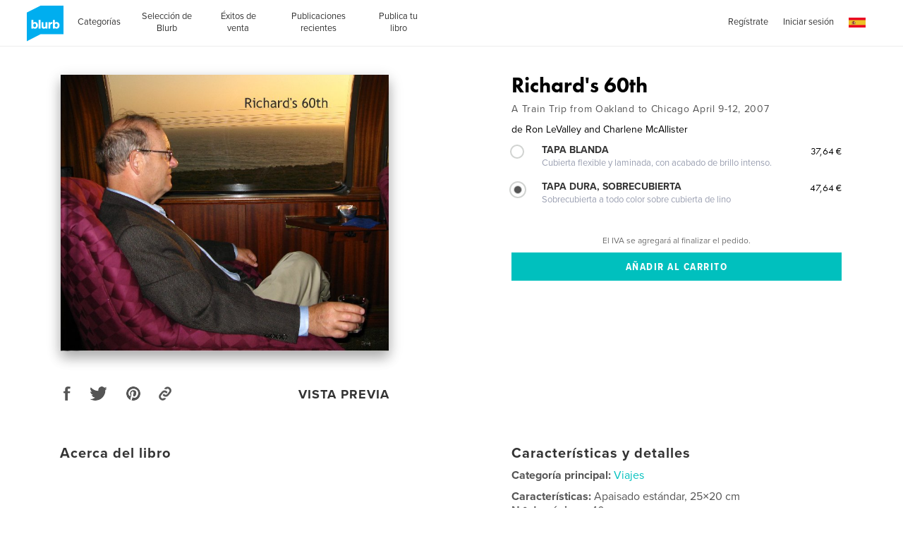

--- FILE ---
content_type: text/html
request_url: https://www.blurb.es/feed/site-wide-announcements/es?now=1769035624109
body_size: 2030
content:
<div id="js-site-wide-banner"><!-- This is only to fix WAT-877, it should be removed at some point --><style>.inner-wrapper{position:relative}</style><div id="blurb-promo"><!-- BEGIN 1109 --><div class="sitewide-banner__container" data-show-on-bookstore="true" data-start="2025-11-09T00:00:00+01:00" data-end="2025-11-11T23:59:59+01:00"><div class="sitewide-banner__item v-text-white"><strong class="sitewide-banner__code">-20&nbsp;% en todos los formatos de libros*</strong><br class="mobile-show">hasta el 11&nbsp;de&nbsp;noviembre&nbsp;de&nbsp;2025. CÓDIGO:&nbsp;<strong class="sitewide-banner__code">ALLTYPES20</strong><br class="mobile-show"><a href="/getting-started"><span class="sitewide-banner__detail">Empieza ya</span></a>&nbsp;&nbsp;&nbsp; <a href="#promo-banner-modal"><span class="sitewide-banner__detail">Más información.</span></a></div><section id="promo-banner-modal" data-modal-type="site-wide promotional banner" data-controller="modal" role="dialog" aria-labelledby="promo-banner-head" class="modal typ__align-center" tabindex="-1"><div class="modal__content v-bg-white" tabindex="-1"><h1 id="promo-banner-head" class="modal__subhead"></h1><div class="modal__content__main"><h2 class="modal__subhead">Ahorra un 20&nbsp;% en todos los formatos de libros*</h2><p class="modal__code margin--10px">CÓDIGO:&nbsp;<strong>ALLTYPES20</strong><br>Termina el 11&nbsp;de&nbsp;noviembre&nbsp;de&nbsp;2025.</p></div><p class="modal__legal">*Ahorra un 20&nbsp;% en la librería de Blurb y en libros de fotos, libros comerciales, cuadernos, agendas y revistas subidas o compradas a través de tu propia cuenta con el código:&nbsp;ALLTYPES20. Oferta válida hasta el 11&nbsp;de&nbsp;noviembre&nbsp;de&nbsp;2025 (23:59&nbsp;hora local). El descuento del 20&nbsp;% se aplicará al total de productos sin cantidad de pedido mínima o máxima aplicable (esto no incluye gastos de envío ni IVA). Esta oferta tiene un valor máximo de 475&nbsp;€ y puede utilizarse dos veces. No puede usarse para comprar ebooks, PDF o cuadros decorativos, ni combinarse con descuentos por volumen, pedidos personalizados, otros códigos promocionales o tarjetas regalo, ni utilizarse para ajustes sobre pedidos anteriores.</p><button type="button" role="button" class="modal__btn--close js-close-modal" aria-label="Cerrar"></button> <a role="button" class="modal__btn--close modal__btn--close--no-js" href="#" aria-label="Cerrar"></a></div></section></div><!-- END 1111 --></div></div><div id="js-sticky-banner"><!-- Sticky Bottom Banner 
<div>
    <section id="modal-signup-and-save" data-controller="modal"  data-options="" role="dialog" aria-labelledby="modal-head" class="modal typ__align-center" tabindex="-1">
      <div class="beautiful-modal__content modal__content"
          tabIndex="-1"
          data-sm-src="/pages/ad-hoc-assets/SWA/sticky-mobile-1a2a351f8fa330b8ab57b2d206b7b957e5987d0d928a9f5354f8f184fa459c5e.png"
          data-lg-src="/pages/ad-hoc-assets/SWA/sticky-desktop-5472707ea9d4b3898e6434ae581fdd54f3cbd806c7fd31c149988ace26f3aa77.png"
          >
        <div class="beautiful-modal__container">
          <div data-controller="signUpAndSave/signUpAndSave"></div>
        </div>
        <button type="button" role="button" class="modal__btn--close modal__btn--close--no-background js-close-modal" aria-label="Close"></button>
        <a role="button" class="modal__btn--close modal__btn--close--no-js" href="#" aria-label="Close"></a>
      </div>
    </section>
</div>

<div class="sticky-banner" data-controller="stickyBanner">
  <div class="sticky-banner__mobile__handlebar">
    <div class="sticky-banner__text-wrapper">
      <div class="js-sticky-banner__mobile--title v-text-white subhead-c2">MÁS NOTICIAS Y OFERTAS</div>
      <div class="hidden js-sticky-banner__mobile--title v-text-white subhead-c2">NOTICIAS Y OFERTAS</div>
    </div>
    <div class="sticky-banner__mobile__handlebar__icon">
      <svg class="icon icon--20x20" data-src="/assets/img/icons.svg"><use xlink:href="#arrow-up" /></svg>
    </div>
  </div>
  <div class="sticky-banner__list grid-construct-x">
    <ul class="sticky-banner__list-items">
      <li class="sticky-banner__list-item">
        <a href="#modal-signup-and-save" class="sticky-banner__list__button">REGÍSTRATE Y AHORRA UN 20 %</a>
        <button href="#modal-signup-and-save" class="btn btn--white-on-black flex--align-self--bottom sticky-banner__mobile__btn">Información</button>
      </li>
      <li class="sticky-banner__list-item">
        <a href="/layflat-photo-books" class="sticky-banner__list__button">LIBROS DE FOTOS LAYFLAT CON NUEVO PAPEL MOHAWK</a>
        <a href="/layflat-photo-books" class="btn btn--white-on-black flex--align-self--bottom sticky-banner__mobile__btn">Información</a>
      </li>
    </ul>
    <div class="sticky-banner__close-button-container">
      <button role="button" class="sticky-banner__close-button js-stickyBanner-close"></button>
    </div>
  </div>
</div>
<!-- Sticky Bottom Banner --></div>

--- FILE ---
content_type: text/html; charset=utf-8
request_url: https://www.google.com/recaptcha/api2/anchor?ar=1&k=6LdYlHUUAAAAAGR0VR_KjlDMfvnnWb2XhZ4cAhOK&co=aHR0cHM6Ly93d3cuYmx1cmIuZXM6NDQz&hl=es&v=PoyoqOPhxBO7pBk68S4YbpHZ&size=invisible&badge=inline&anchor-ms=20000&execute-ms=30000&cb=46c03d5l3l9n
body_size: 49337
content:
<!DOCTYPE HTML><html dir="ltr" lang="es"><head><meta http-equiv="Content-Type" content="text/html; charset=UTF-8">
<meta http-equiv="X-UA-Compatible" content="IE=edge">
<title>reCAPTCHA</title>
<style type="text/css">
/* cyrillic-ext */
@font-face {
  font-family: 'Roboto';
  font-style: normal;
  font-weight: 400;
  font-stretch: 100%;
  src: url(//fonts.gstatic.com/s/roboto/v48/KFO7CnqEu92Fr1ME7kSn66aGLdTylUAMa3GUBHMdazTgWw.woff2) format('woff2');
  unicode-range: U+0460-052F, U+1C80-1C8A, U+20B4, U+2DE0-2DFF, U+A640-A69F, U+FE2E-FE2F;
}
/* cyrillic */
@font-face {
  font-family: 'Roboto';
  font-style: normal;
  font-weight: 400;
  font-stretch: 100%;
  src: url(//fonts.gstatic.com/s/roboto/v48/KFO7CnqEu92Fr1ME7kSn66aGLdTylUAMa3iUBHMdazTgWw.woff2) format('woff2');
  unicode-range: U+0301, U+0400-045F, U+0490-0491, U+04B0-04B1, U+2116;
}
/* greek-ext */
@font-face {
  font-family: 'Roboto';
  font-style: normal;
  font-weight: 400;
  font-stretch: 100%;
  src: url(//fonts.gstatic.com/s/roboto/v48/KFO7CnqEu92Fr1ME7kSn66aGLdTylUAMa3CUBHMdazTgWw.woff2) format('woff2');
  unicode-range: U+1F00-1FFF;
}
/* greek */
@font-face {
  font-family: 'Roboto';
  font-style: normal;
  font-weight: 400;
  font-stretch: 100%;
  src: url(//fonts.gstatic.com/s/roboto/v48/KFO7CnqEu92Fr1ME7kSn66aGLdTylUAMa3-UBHMdazTgWw.woff2) format('woff2');
  unicode-range: U+0370-0377, U+037A-037F, U+0384-038A, U+038C, U+038E-03A1, U+03A3-03FF;
}
/* math */
@font-face {
  font-family: 'Roboto';
  font-style: normal;
  font-weight: 400;
  font-stretch: 100%;
  src: url(//fonts.gstatic.com/s/roboto/v48/KFO7CnqEu92Fr1ME7kSn66aGLdTylUAMawCUBHMdazTgWw.woff2) format('woff2');
  unicode-range: U+0302-0303, U+0305, U+0307-0308, U+0310, U+0312, U+0315, U+031A, U+0326-0327, U+032C, U+032F-0330, U+0332-0333, U+0338, U+033A, U+0346, U+034D, U+0391-03A1, U+03A3-03A9, U+03B1-03C9, U+03D1, U+03D5-03D6, U+03F0-03F1, U+03F4-03F5, U+2016-2017, U+2034-2038, U+203C, U+2040, U+2043, U+2047, U+2050, U+2057, U+205F, U+2070-2071, U+2074-208E, U+2090-209C, U+20D0-20DC, U+20E1, U+20E5-20EF, U+2100-2112, U+2114-2115, U+2117-2121, U+2123-214F, U+2190, U+2192, U+2194-21AE, U+21B0-21E5, U+21F1-21F2, U+21F4-2211, U+2213-2214, U+2216-22FF, U+2308-230B, U+2310, U+2319, U+231C-2321, U+2336-237A, U+237C, U+2395, U+239B-23B7, U+23D0, U+23DC-23E1, U+2474-2475, U+25AF, U+25B3, U+25B7, U+25BD, U+25C1, U+25CA, U+25CC, U+25FB, U+266D-266F, U+27C0-27FF, U+2900-2AFF, U+2B0E-2B11, U+2B30-2B4C, U+2BFE, U+3030, U+FF5B, U+FF5D, U+1D400-1D7FF, U+1EE00-1EEFF;
}
/* symbols */
@font-face {
  font-family: 'Roboto';
  font-style: normal;
  font-weight: 400;
  font-stretch: 100%;
  src: url(//fonts.gstatic.com/s/roboto/v48/KFO7CnqEu92Fr1ME7kSn66aGLdTylUAMaxKUBHMdazTgWw.woff2) format('woff2');
  unicode-range: U+0001-000C, U+000E-001F, U+007F-009F, U+20DD-20E0, U+20E2-20E4, U+2150-218F, U+2190, U+2192, U+2194-2199, U+21AF, U+21E6-21F0, U+21F3, U+2218-2219, U+2299, U+22C4-22C6, U+2300-243F, U+2440-244A, U+2460-24FF, U+25A0-27BF, U+2800-28FF, U+2921-2922, U+2981, U+29BF, U+29EB, U+2B00-2BFF, U+4DC0-4DFF, U+FFF9-FFFB, U+10140-1018E, U+10190-1019C, U+101A0, U+101D0-101FD, U+102E0-102FB, U+10E60-10E7E, U+1D2C0-1D2D3, U+1D2E0-1D37F, U+1F000-1F0FF, U+1F100-1F1AD, U+1F1E6-1F1FF, U+1F30D-1F30F, U+1F315, U+1F31C, U+1F31E, U+1F320-1F32C, U+1F336, U+1F378, U+1F37D, U+1F382, U+1F393-1F39F, U+1F3A7-1F3A8, U+1F3AC-1F3AF, U+1F3C2, U+1F3C4-1F3C6, U+1F3CA-1F3CE, U+1F3D4-1F3E0, U+1F3ED, U+1F3F1-1F3F3, U+1F3F5-1F3F7, U+1F408, U+1F415, U+1F41F, U+1F426, U+1F43F, U+1F441-1F442, U+1F444, U+1F446-1F449, U+1F44C-1F44E, U+1F453, U+1F46A, U+1F47D, U+1F4A3, U+1F4B0, U+1F4B3, U+1F4B9, U+1F4BB, U+1F4BF, U+1F4C8-1F4CB, U+1F4D6, U+1F4DA, U+1F4DF, U+1F4E3-1F4E6, U+1F4EA-1F4ED, U+1F4F7, U+1F4F9-1F4FB, U+1F4FD-1F4FE, U+1F503, U+1F507-1F50B, U+1F50D, U+1F512-1F513, U+1F53E-1F54A, U+1F54F-1F5FA, U+1F610, U+1F650-1F67F, U+1F687, U+1F68D, U+1F691, U+1F694, U+1F698, U+1F6AD, U+1F6B2, U+1F6B9-1F6BA, U+1F6BC, U+1F6C6-1F6CF, U+1F6D3-1F6D7, U+1F6E0-1F6EA, U+1F6F0-1F6F3, U+1F6F7-1F6FC, U+1F700-1F7FF, U+1F800-1F80B, U+1F810-1F847, U+1F850-1F859, U+1F860-1F887, U+1F890-1F8AD, U+1F8B0-1F8BB, U+1F8C0-1F8C1, U+1F900-1F90B, U+1F93B, U+1F946, U+1F984, U+1F996, U+1F9E9, U+1FA00-1FA6F, U+1FA70-1FA7C, U+1FA80-1FA89, U+1FA8F-1FAC6, U+1FACE-1FADC, U+1FADF-1FAE9, U+1FAF0-1FAF8, U+1FB00-1FBFF;
}
/* vietnamese */
@font-face {
  font-family: 'Roboto';
  font-style: normal;
  font-weight: 400;
  font-stretch: 100%;
  src: url(//fonts.gstatic.com/s/roboto/v48/KFO7CnqEu92Fr1ME7kSn66aGLdTylUAMa3OUBHMdazTgWw.woff2) format('woff2');
  unicode-range: U+0102-0103, U+0110-0111, U+0128-0129, U+0168-0169, U+01A0-01A1, U+01AF-01B0, U+0300-0301, U+0303-0304, U+0308-0309, U+0323, U+0329, U+1EA0-1EF9, U+20AB;
}
/* latin-ext */
@font-face {
  font-family: 'Roboto';
  font-style: normal;
  font-weight: 400;
  font-stretch: 100%;
  src: url(//fonts.gstatic.com/s/roboto/v48/KFO7CnqEu92Fr1ME7kSn66aGLdTylUAMa3KUBHMdazTgWw.woff2) format('woff2');
  unicode-range: U+0100-02BA, U+02BD-02C5, U+02C7-02CC, U+02CE-02D7, U+02DD-02FF, U+0304, U+0308, U+0329, U+1D00-1DBF, U+1E00-1E9F, U+1EF2-1EFF, U+2020, U+20A0-20AB, U+20AD-20C0, U+2113, U+2C60-2C7F, U+A720-A7FF;
}
/* latin */
@font-face {
  font-family: 'Roboto';
  font-style: normal;
  font-weight: 400;
  font-stretch: 100%;
  src: url(//fonts.gstatic.com/s/roboto/v48/KFO7CnqEu92Fr1ME7kSn66aGLdTylUAMa3yUBHMdazQ.woff2) format('woff2');
  unicode-range: U+0000-00FF, U+0131, U+0152-0153, U+02BB-02BC, U+02C6, U+02DA, U+02DC, U+0304, U+0308, U+0329, U+2000-206F, U+20AC, U+2122, U+2191, U+2193, U+2212, U+2215, U+FEFF, U+FFFD;
}
/* cyrillic-ext */
@font-face {
  font-family: 'Roboto';
  font-style: normal;
  font-weight: 500;
  font-stretch: 100%;
  src: url(//fonts.gstatic.com/s/roboto/v48/KFO7CnqEu92Fr1ME7kSn66aGLdTylUAMa3GUBHMdazTgWw.woff2) format('woff2');
  unicode-range: U+0460-052F, U+1C80-1C8A, U+20B4, U+2DE0-2DFF, U+A640-A69F, U+FE2E-FE2F;
}
/* cyrillic */
@font-face {
  font-family: 'Roboto';
  font-style: normal;
  font-weight: 500;
  font-stretch: 100%;
  src: url(//fonts.gstatic.com/s/roboto/v48/KFO7CnqEu92Fr1ME7kSn66aGLdTylUAMa3iUBHMdazTgWw.woff2) format('woff2');
  unicode-range: U+0301, U+0400-045F, U+0490-0491, U+04B0-04B1, U+2116;
}
/* greek-ext */
@font-face {
  font-family: 'Roboto';
  font-style: normal;
  font-weight: 500;
  font-stretch: 100%;
  src: url(//fonts.gstatic.com/s/roboto/v48/KFO7CnqEu92Fr1ME7kSn66aGLdTylUAMa3CUBHMdazTgWw.woff2) format('woff2');
  unicode-range: U+1F00-1FFF;
}
/* greek */
@font-face {
  font-family: 'Roboto';
  font-style: normal;
  font-weight: 500;
  font-stretch: 100%;
  src: url(//fonts.gstatic.com/s/roboto/v48/KFO7CnqEu92Fr1ME7kSn66aGLdTylUAMa3-UBHMdazTgWw.woff2) format('woff2');
  unicode-range: U+0370-0377, U+037A-037F, U+0384-038A, U+038C, U+038E-03A1, U+03A3-03FF;
}
/* math */
@font-face {
  font-family: 'Roboto';
  font-style: normal;
  font-weight: 500;
  font-stretch: 100%;
  src: url(//fonts.gstatic.com/s/roboto/v48/KFO7CnqEu92Fr1ME7kSn66aGLdTylUAMawCUBHMdazTgWw.woff2) format('woff2');
  unicode-range: U+0302-0303, U+0305, U+0307-0308, U+0310, U+0312, U+0315, U+031A, U+0326-0327, U+032C, U+032F-0330, U+0332-0333, U+0338, U+033A, U+0346, U+034D, U+0391-03A1, U+03A3-03A9, U+03B1-03C9, U+03D1, U+03D5-03D6, U+03F0-03F1, U+03F4-03F5, U+2016-2017, U+2034-2038, U+203C, U+2040, U+2043, U+2047, U+2050, U+2057, U+205F, U+2070-2071, U+2074-208E, U+2090-209C, U+20D0-20DC, U+20E1, U+20E5-20EF, U+2100-2112, U+2114-2115, U+2117-2121, U+2123-214F, U+2190, U+2192, U+2194-21AE, U+21B0-21E5, U+21F1-21F2, U+21F4-2211, U+2213-2214, U+2216-22FF, U+2308-230B, U+2310, U+2319, U+231C-2321, U+2336-237A, U+237C, U+2395, U+239B-23B7, U+23D0, U+23DC-23E1, U+2474-2475, U+25AF, U+25B3, U+25B7, U+25BD, U+25C1, U+25CA, U+25CC, U+25FB, U+266D-266F, U+27C0-27FF, U+2900-2AFF, U+2B0E-2B11, U+2B30-2B4C, U+2BFE, U+3030, U+FF5B, U+FF5D, U+1D400-1D7FF, U+1EE00-1EEFF;
}
/* symbols */
@font-face {
  font-family: 'Roboto';
  font-style: normal;
  font-weight: 500;
  font-stretch: 100%;
  src: url(//fonts.gstatic.com/s/roboto/v48/KFO7CnqEu92Fr1ME7kSn66aGLdTylUAMaxKUBHMdazTgWw.woff2) format('woff2');
  unicode-range: U+0001-000C, U+000E-001F, U+007F-009F, U+20DD-20E0, U+20E2-20E4, U+2150-218F, U+2190, U+2192, U+2194-2199, U+21AF, U+21E6-21F0, U+21F3, U+2218-2219, U+2299, U+22C4-22C6, U+2300-243F, U+2440-244A, U+2460-24FF, U+25A0-27BF, U+2800-28FF, U+2921-2922, U+2981, U+29BF, U+29EB, U+2B00-2BFF, U+4DC0-4DFF, U+FFF9-FFFB, U+10140-1018E, U+10190-1019C, U+101A0, U+101D0-101FD, U+102E0-102FB, U+10E60-10E7E, U+1D2C0-1D2D3, U+1D2E0-1D37F, U+1F000-1F0FF, U+1F100-1F1AD, U+1F1E6-1F1FF, U+1F30D-1F30F, U+1F315, U+1F31C, U+1F31E, U+1F320-1F32C, U+1F336, U+1F378, U+1F37D, U+1F382, U+1F393-1F39F, U+1F3A7-1F3A8, U+1F3AC-1F3AF, U+1F3C2, U+1F3C4-1F3C6, U+1F3CA-1F3CE, U+1F3D4-1F3E0, U+1F3ED, U+1F3F1-1F3F3, U+1F3F5-1F3F7, U+1F408, U+1F415, U+1F41F, U+1F426, U+1F43F, U+1F441-1F442, U+1F444, U+1F446-1F449, U+1F44C-1F44E, U+1F453, U+1F46A, U+1F47D, U+1F4A3, U+1F4B0, U+1F4B3, U+1F4B9, U+1F4BB, U+1F4BF, U+1F4C8-1F4CB, U+1F4D6, U+1F4DA, U+1F4DF, U+1F4E3-1F4E6, U+1F4EA-1F4ED, U+1F4F7, U+1F4F9-1F4FB, U+1F4FD-1F4FE, U+1F503, U+1F507-1F50B, U+1F50D, U+1F512-1F513, U+1F53E-1F54A, U+1F54F-1F5FA, U+1F610, U+1F650-1F67F, U+1F687, U+1F68D, U+1F691, U+1F694, U+1F698, U+1F6AD, U+1F6B2, U+1F6B9-1F6BA, U+1F6BC, U+1F6C6-1F6CF, U+1F6D3-1F6D7, U+1F6E0-1F6EA, U+1F6F0-1F6F3, U+1F6F7-1F6FC, U+1F700-1F7FF, U+1F800-1F80B, U+1F810-1F847, U+1F850-1F859, U+1F860-1F887, U+1F890-1F8AD, U+1F8B0-1F8BB, U+1F8C0-1F8C1, U+1F900-1F90B, U+1F93B, U+1F946, U+1F984, U+1F996, U+1F9E9, U+1FA00-1FA6F, U+1FA70-1FA7C, U+1FA80-1FA89, U+1FA8F-1FAC6, U+1FACE-1FADC, U+1FADF-1FAE9, U+1FAF0-1FAF8, U+1FB00-1FBFF;
}
/* vietnamese */
@font-face {
  font-family: 'Roboto';
  font-style: normal;
  font-weight: 500;
  font-stretch: 100%;
  src: url(//fonts.gstatic.com/s/roboto/v48/KFO7CnqEu92Fr1ME7kSn66aGLdTylUAMa3OUBHMdazTgWw.woff2) format('woff2');
  unicode-range: U+0102-0103, U+0110-0111, U+0128-0129, U+0168-0169, U+01A0-01A1, U+01AF-01B0, U+0300-0301, U+0303-0304, U+0308-0309, U+0323, U+0329, U+1EA0-1EF9, U+20AB;
}
/* latin-ext */
@font-face {
  font-family: 'Roboto';
  font-style: normal;
  font-weight: 500;
  font-stretch: 100%;
  src: url(//fonts.gstatic.com/s/roboto/v48/KFO7CnqEu92Fr1ME7kSn66aGLdTylUAMa3KUBHMdazTgWw.woff2) format('woff2');
  unicode-range: U+0100-02BA, U+02BD-02C5, U+02C7-02CC, U+02CE-02D7, U+02DD-02FF, U+0304, U+0308, U+0329, U+1D00-1DBF, U+1E00-1E9F, U+1EF2-1EFF, U+2020, U+20A0-20AB, U+20AD-20C0, U+2113, U+2C60-2C7F, U+A720-A7FF;
}
/* latin */
@font-face {
  font-family: 'Roboto';
  font-style: normal;
  font-weight: 500;
  font-stretch: 100%;
  src: url(//fonts.gstatic.com/s/roboto/v48/KFO7CnqEu92Fr1ME7kSn66aGLdTylUAMa3yUBHMdazQ.woff2) format('woff2');
  unicode-range: U+0000-00FF, U+0131, U+0152-0153, U+02BB-02BC, U+02C6, U+02DA, U+02DC, U+0304, U+0308, U+0329, U+2000-206F, U+20AC, U+2122, U+2191, U+2193, U+2212, U+2215, U+FEFF, U+FFFD;
}
/* cyrillic-ext */
@font-face {
  font-family: 'Roboto';
  font-style: normal;
  font-weight: 900;
  font-stretch: 100%;
  src: url(//fonts.gstatic.com/s/roboto/v48/KFO7CnqEu92Fr1ME7kSn66aGLdTylUAMa3GUBHMdazTgWw.woff2) format('woff2');
  unicode-range: U+0460-052F, U+1C80-1C8A, U+20B4, U+2DE0-2DFF, U+A640-A69F, U+FE2E-FE2F;
}
/* cyrillic */
@font-face {
  font-family: 'Roboto';
  font-style: normal;
  font-weight: 900;
  font-stretch: 100%;
  src: url(//fonts.gstatic.com/s/roboto/v48/KFO7CnqEu92Fr1ME7kSn66aGLdTylUAMa3iUBHMdazTgWw.woff2) format('woff2');
  unicode-range: U+0301, U+0400-045F, U+0490-0491, U+04B0-04B1, U+2116;
}
/* greek-ext */
@font-face {
  font-family: 'Roboto';
  font-style: normal;
  font-weight: 900;
  font-stretch: 100%;
  src: url(//fonts.gstatic.com/s/roboto/v48/KFO7CnqEu92Fr1ME7kSn66aGLdTylUAMa3CUBHMdazTgWw.woff2) format('woff2');
  unicode-range: U+1F00-1FFF;
}
/* greek */
@font-face {
  font-family: 'Roboto';
  font-style: normal;
  font-weight: 900;
  font-stretch: 100%;
  src: url(//fonts.gstatic.com/s/roboto/v48/KFO7CnqEu92Fr1ME7kSn66aGLdTylUAMa3-UBHMdazTgWw.woff2) format('woff2');
  unicode-range: U+0370-0377, U+037A-037F, U+0384-038A, U+038C, U+038E-03A1, U+03A3-03FF;
}
/* math */
@font-face {
  font-family: 'Roboto';
  font-style: normal;
  font-weight: 900;
  font-stretch: 100%;
  src: url(//fonts.gstatic.com/s/roboto/v48/KFO7CnqEu92Fr1ME7kSn66aGLdTylUAMawCUBHMdazTgWw.woff2) format('woff2');
  unicode-range: U+0302-0303, U+0305, U+0307-0308, U+0310, U+0312, U+0315, U+031A, U+0326-0327, U+032C, U+032F-0330, U+0332-0333, U+0338, U+033A, U+0346, U+034D, U+0391-03A1, U+03A3-03A9, U+03B1-03C9, U+03D1, U+03D5-03D6, U+03F0-03F1, U+03F4-03F5, U+2016-2017, U+2034-2038, U+203C, U+2040, U+2043, U+2047, U+2050, U+2057, U+205F, U+2070-2071, U+2074-208E, U+2090-209C, U+20D0-20DC, U+20E1, U+20E5-20EF, U+2100-2112, U+2114-2115, U+2117-2121, U+2123-214F, U+2190, U+2192, U+2194-21AE, U+21B0-21E5, U+21F1-21F2, U+21F4-2211, U+2213-2214, U+2216-22FF, U+2308-230B, U+2310, U+2319, U+231C-2321, U+2336-237A, U+237C, U+2395, U+239B-23B7, U+23D0, U+23DC-23E1, U+2474-2475, U+25AF, U+25B3, U+25B7, U+25BD, U+25C1, U+25CA, U+25CC, U+25FB, U+266D-266F, U+27C0-27FF, U+2900-2AFF, U+2B0E-2B11, U+2B30-2B4C, U+2BFE, U+3030, U+FF5B, U+FF5D, U+1D400-1D7FF, U+1EE00-1EEFF;
}
/* symbols */
@font-face {
  font-family: 'Roboto';
  font-style: normal;
  font-weight: 900;
  font-stretch: 100%;
  src: url(//fonts.gstatic.com/s/roboto/v48/KFO7CnqEu92Fr1ME7kSn66aGLdTylUAMaxKUBHMdazTgWw.woff2) format('woff2');
  unicode-range: U+0001-000C, U+000E-001F, U+007F-009F, U+20DD-20E0, U+20E2-20E4, U+2150-218F, U+2190, U+2192, U+2194-2199, U+21AF, U+21E6-21F0, U+21F3, U+2218-2219, U+2299, U+22C4-22C6, U+2300-243F, U+2440-244A, U+2460-24FF, U+25A0-27BF, U+2800-28FF, U+2921-2922, U+2981, U+29BF, U+29EB, U+2B00-2BFF, U+4DC0-4DFF, U+FFF9-FFFB, U+10140-1018E, U+10190-1019C, U+101A0, U+101D0-101FD, U+102E0-102FB, U+10E60-10E7E, U+1D2C0-1D2D3, U+1D2E0-1D37F, U+1F000-1F0FF, U+1F100-1F1AD, U+1F1E6-1F1FF, U+1F30D-1F30F, U+1F315, U+1F31C, U+1F31E, U+1F320-1F32C, U+1F336, U+1F378, U+1F37D, U+1F382, U+1F393-1F39F, U+1F3A7-1F3A8, U+1F3AC-1F3AF, U+1F3C2, U+1F3C4-1F3C6, U+1F3CA-1F3CE, U+1F3D4-1F3E0, U+1F3ED, U+1F3F1-1F3F3, U+1F3F5-1F3F7, U+1F408, U+1F415, U+1F41F, U+1F426, U+1F43F, U+1F441-1F442, U+1F444, U+1F446-1F449, U+1F44C-1F44E, U+1F453, U+1F46A, U+1F47D, U+1F4A3, U+1F4B0, U+1F4B3, U+1F4B9, U+1F4BB, U+1F4BF, U+1F4C8-1F4CB, U+1F4D6, U+1F4DA, U+1F4DF, U+1F4E3-1F4E6, U+1F4EA-1F4ED, U+1F4F7, U+1F4F9-1F4FB, U+1F4FD-1F4FE, U+1F503, U+1F507-1F50B, U+1F50D, U+1F512-1F513, U+1F53E-1F54A, U+1F54F-1F5FA, U+1F610, U+1F650-1F67F, U+1F687, U+1F68D, U+1F691, U+1F694, U+1F698, U+1F6AD, U+1F6B2, U+1F6B9-1F6BA, U+1F6BC, U+1F6C6-1F6CF, U+1F6D3-1F6D7, U+1F6E0-1F6EA, U+1F6F0-1F6F3, U+1F6F7-1F6FC, U+1F700-1F7FF, U+1F800-1F80B, U+1F810-1F847, U+1F850-1F859, U+1F860-1F887, U+1F890-1F8AD, U+1F8B0-1F8BB, U+1F8C0-1F8C1, U+1F900-1F90B, U+1F93B, U+1F946, U+1F984, U+1F996, U+1F9E9, U+1FA00-1FA6F, U+1FA70-1FA7C, U+1FA80-1FA89, U+1FA8F-1FAC6, U+1FACE-1FADC, U+1FADF-1FAE9, U+1FAF0-1FAF8, U+1FB00-1FBFF;
}
/* vietnamese */
@font-face {
  font-family: 'Roboto';
  font-style: normal;
  font-weight: 900;
  font-stretch: 100%;
  src: url(//fonts.gstatic.com/s/roboto/v48/KFO7CnqEu92Fr1ME7kSn66aGLdTylUAMa3OUBHMdazTgWw.woff2) format('woff2');
  unicode-range: U+0102-0103, U+0110-0111, U+0128-0129, U+0168-0169, U+01A0-01A1, U+01AF-01B0, U+0300-0301, U+0303-0304, U+0308-0309, U+0323, U+0329, U+1EA0-1EF9, U+20AB;
}
/* latin-ext */
@font-face {
  font-family: 'Roboto';
  font-style: normal;
  font-weight: 900;
  font-stretch: 100%;
  src: url(//fonts.gstatic.com/s/roboto/v48/KFO7CnqEu92Fr1ME7kSn66aGLdTylUAMa3KUBHMdazTgWw.woff2) format('woff2');
  unicode-range: U+0100-02BA, U+02BD-02C5, U+02C7-02CC, U+02CE-02D7, U+02DD-02FF, U+0304, U+0308, U+0329, U+1D00-1DBF, U+1E00-1E9F, U+1EF2-1EFF, U+2020, U+20A0-20AB, U+20AD-20C0, U+2113, U+2C60-2C7F, U+A720-A7FF;
}
/* latin */
@font-face {
  font-family: 'Roboto';
  font-style: normal;
  font-weight: 900;
  font-stretch: 100%;
  src: url(//fonts.gstatic.com/s/roboto/v48/KFO7CnqEu92Fr1ME7kSn66aGLdTylUAMa3yUBHMdazQ.woff2) format('woff2');
  unicode-range: U+0000-00FF, U+0131, U+0152-0153, U+02BB-02BC, U+02C6, U+02DA, U+02DC, U+0304, U+0308, U+0329, U+2000-206F, U+20AC, U+2122, U+2191, U+2193, U+2212, U+2215, U+FEFF, U+FFFD;
}

</style>
<link rel="stylesheet" type="text/css" href="https://www.gstatic.com/recaptcha/releases/PoyoqOPhxBO7pBk68S4YbpHZ/styles__ltr.css">
<script nonce="icPIWUzhl6M5F6Va49MwjA" type="text/javascript">window['__recaptcha_api'] = 'https://www.google.com/recaptcha/api2/';</script>
<script type="text/javascript" src="https://www.gstatic.com/recaptcha/releases/PoyoqOPhxBO7pBk68S4YbpHZ/recaptcha__es.js" nonce="icPIWUzhl6M5F6Va49MwjA">
      
    </script></head>
<body><div id="rc-anchor-alert" class="rc-anchor-alert"></div>
<input type="hidden" id="recaptcha-token" value="[base64]">
<script type="text/javascript" nonce="icPIWUzhl6M5F6Va49MwjA">
      recaptcha.anchor.Main.init("[\x22ainput\x22,[\x22bgdata\x22,\x22\x22,\[base64]/[base64]/[base64]/[base64]/[base64]/UltsKytdPUU6KEU8MjA0OD9SW2wrK109RT4+NnwxOTI6KChFJjY0NTEyKT09NTUyOTYmJk0rMTxjLmxlbmd0aCYmKGMuY2hhckNvZGVBdChNKzEpJjY0NTEyKT09NTYzMjA/[base64]/[base64]/[base64]/[base64]/[base64]/[base64]/[base64]\x22,\[base64]\x22,\[base64]/CiyxmL8KgT8OVPhHDkGHCrsOAwqzDicKlwr7DssO2GH5KwqRnRA5EWsOpWDbChcO1b8KuUsKLw5vCunLDiSIywoZ0w6N4wrzDuTpEMsOKwo/[base64]/Ck8Kcw41Ew7Vcw7kZwrJkKcOUwrZiVRDCh3Fow6/[base64]/JMKJwqEKwoRWbQQBWsKcw7MZWMOWw4XDlcO5w7YmFh3CosOuJMOGw7jDlU3DsSgtwrsSwqJLwp4ULcO5acKUw7ofaknCuFLCj1/CtMOBfxI7bBs2w5bDimlMdsKmwrRxwpkowqnDvGrDgcOVEcKuacKFAcOuwoULwqosXF4yaWxqwpk7w5A/[base64]/w6XCvhV3w6YLPCVIw6PCv8KxwqnChCHDlCd3RsKNd8OKwqbDkMOBw4cxESZ3TwATesOCVMKpasO5BHbCocKkScOhIMK0wonDnQXCmBk2OQcHw6bDhcO/I1/[base64]/[base64]/Cg8K8IsKjwqfDocKFw7Raw4nDvkFMPi3Cv8Krw6fCgi/DisKuw4wEOsOrU8OIQMKrw6o3w5zDi2rDlUnCv2/CnzTDhQjCpMO6wq11wqbCtsODwqFqwolIwrhtwqELw73CksKCfBLDghHCkzzCmsOwUcOJeMK2BMOuaMOeLcKkOipsajfCtsKbF8OmwokHGAwOKMOLwp5uCMOHGcO2PMKVwpvDrsO0wrkTScOhOR/Chz3Dkk7Cqk3Cgkdvwp4kf1o4Q8KMwqrDoVHDiAwiw63CkmvDk8OAV8KlwoFZwo/Dg8KfwpwuwojCv8KUw6lzw5JDwqPDkMOzw6HCkxDDiDzCvcOUSxjCqcKFJ8OOwqHCkEfDp8K+w6BrYcKswr4fJcOXVcKOwqwuAcKlw4HDtcOqdBjCuFXDv3APwoclfW5IMDTDuVnCvcOeOA1kw6cpwr5kw5jDtMK8w7okCMKqw6VfwoI1wo/CvQ/[base64]/DsMOXbsKlwpvCgMO5wozCnMKpAcKHwrBLDMONwprCqMOAwo/Dt8O5w5kTJcKjSMOqw6TDisK5w5dswo7DvMObXRgMRRlUw4JiSVsbw41Ew78oH13CpMKBw4RpwqdBTBjCpsO+F1PCiDYVw6/CncKDdHLDgRosw7LDo8O4w7TCj8Kuwq8xw5tLEHFSMcOaw4PCuR/DlVETfy3DrsK3TcO+wqDCjMK3wrHChMKXw5DCoQ9DwrJHD8KoesKAw6PCnWw1wp8nQMKIFsOZw43DrMKLwp5RG8OVwoktD8KLXCJqw4bCjcOJwq/DmFMca1A3b8Kgwr/Cuxp6w4NEWMOCwqAzYMKNw63CokRYw5ZAwrdTwqp9wqHConDDk8KxHALDuErDtcKBPnzCjsKIRTbCosOXWU4+w5DCtFnDmsORT8KEGxHCu8KRw4TDsMKVwpnCpFsAamZ3a8KXPFp8wpBlIcOmwp5qKHZ+w7jCphpSET55wq7DtsOxGsOnw7BIw4Vww4Q/wrvCgHNnPzJaKih/E2bCp8OKf3FRK1LCvjPDpkDDrsKINlVAZ1Z2OcOEw5zDrHQOM1oOwpHCjsOeJsOmwqM7YsO/JnQ4EWrCisKtJDbCpzlGDcKMw73CgMOoMsKaH8KJASbDrsOEwrfDlz/DlkZJRMK+wq3DsMKMw6ZPw4Vdw6vCpgvCixMsOsOfwo/CosKGNDFfXcKYw515wqbDkH7CuMKJbkUvw5U9wqxHTsKOES8TY8K4VMOhw6bDhixqwqlBw73DrXldwqwnw7/DrcKdfsKNw7/DiARjwrtLKG0vw5XDgsOkw5LDtsKNBF3Dkk/Cl8KNRC4xdl3Ck8KSBMOyTRd2FFs1MVPDtMOXBFMCFxBUw7jDvi7DgMKXw4xfw47CgF0mwp0qwohsdVvDg8OCXMOYwo/[base64]/CjcKOw5rDscOHPsKoTQw5EhcDdwTDusODM19KJsO/c0bCjMKZw6XDpWIiwrzCnMKvVXILwpQQbsKwIMK+HTXDhsKZw701GHjCmsO5bMKjwo4NwoHDmkrCiDPDql5Iw4Ubw7/Dp8O2wq1JCyjDtMKYw5TDtjldw5/DjcKXLcKIwonDpD/DgMOEw4vCsMO/woDDgcOcwpHCjVDCj8Oqwr5qPCR3wpPCkcOxw4bDjyYTPQjChXZ0Q8K/[base64]/bQRZBsO7OSAQw6FYA2ldL8OOZMOnIBDCtBzCjjJqwpHChnLDrSzCn38yw61PahU6UMKlesKAHh97eRVzEsO/wrTDvTjCkcOUwpXDjW/CjsKtwpscDnrCisKWIcKHV0RVw7lyw5DCmsKuw4rCjsKLw7hPcMKYw7slWcOoO0Z1ZUbCkVnCsh7DuMKDwqbCi8K/wqrCpgRMEMOiQU3DgcKIwqB7F0LDnX3Dk03Dp8KzwpDDscKuw5VFCxTCqm7ClR9/U8O8w7zDim/ChDvCqWdAQcO2w6ssAR4kCcKRwogUw63CjsOPw5xwwr/Dly0iw73CqRrDpcOywr4NXhzCkC3ChSXCty7DpcKlwq0OwrXDk0xdSsOnZgnDsz1LMTzCrjPDg8Oiw4jCksOvwqTCvwLDgU4CA8Ofwq7CkcO6QMKHw7kowqLDucKbwrNPwplJw6EWFsOXwolnTMO/wpQUw6VIZMKUw7R0wp/DiVREwojDmMKEcWnCmT9iKTbCgsOrJ8O5w4PCscKCwq1VHW/DlsO9w6nCusOzc8KZBXrCtS54w7kwwo/CksKvwp/[base64]/XMKZwrkpwpjDqkwSw6TDmU4YIcKPK8K2LcKkdsKDwrFhD8OUwpkGwo3DkDd1wqQLO8KNwqEUDzh6wqIXCEDDgW0cwrR6NsKQw5bCjcKbAUV3wo0MFQ3CsTbDgcKhw7Axwot5w7jDjVzCt8OuwpXDosO1ZB0kw7fCvxrChsOrXDLCmsO+FMKPwq7CphTCkMO3CcOcf0/[base64]/RVbDrsKKwqYYwrcqN15kAMO4fi9/[base64]/CnnvDr8O/w50QV8OIMcO9OMKIBsORR8OcQMKZV8K0wo08woAgwrw8wodYVMK/fkHClsKyYiZ8YTA2JMOjQ8KsTsOrwp0XS0bCpi/ChEHDusK/w7lqQEvDqsK5wqnDocKXwqvCjMOCw4lsX8KCHzEJwpDCnsKyRxDCg39AQ8KTDFPDlsKRwpZlNcK5wo04w4XDhsOROQ93w6jCucK7Nm4yw5PDrCbCjlbDo8OzTsO1MQNJw5/CoQ7DpiLCrBxEw6oXFMOdwrHDhjNuwrYgwqJ2WsO5wrQ8BALDjhnDjsKAwrxzAMK0w7ljw4Vowr1jw51YwpUtw53Dl8K9UF3Cs1J0w60owpPDinPDtFhcw5NFwqp7w54iwqLDryAFQcKmRsOXw4HCiMOvw7dNwp3DocO3wq/DomQ1wplow73DiwLCm3HDtHTCg1LCosOqw7/CjsOraXwZwr8EwqHDgW/CrcKnwqLCjj5wOxvDjMOfRW4lWcOfbRxIw5vDgAHDgMOaJHnChsK/MsOXw6jDicOEw6PCi8Ktw6nClURYwoUQIcKqwpAqwrlkwpvCtwfDl8OFLi7Ct8OWcnDDj8OvYERwAsO0cMKww5/[base64]/DgcOGMMOAwrzDhQjDnsO0OcO4KmZXZcOfVMOYQBI8TMO8I8KJwpPCqMKEwojDhSR+w7hVw4/[base64]/Cr3vCtsO8wqbDucKtNx/[base64]/Ds8OIC3PDmicywpnCoMKCw5p6w7F8OMK3fxpWFkhHesK1PMKpw65lTEzCqMOkcXHCusO0wpvDtcKhw7gJT8KoIsOQDsOpdxA0w4YYGyHCt8Kiw5gmw7MgTgtiwojDvy/DoMOLw7V3wqtEYcOMD8K5wqI2w6sbwo7DmQnDtcK5MiJcwrfDhz/CvEfCj3HDkm7DtDnDucOFwoFCeMOheFJtL8Kqf8KdMDR2YCrDlivDjsO4w4DCrQp6wr41VVwnw44KwppawrrCrE7CvHtpw58IaX/[base64]/DoMODAcKuVMOAccOJMsOswo9dwpzClSPCjVxoMC7DtMOVQx7Dl3EMQHjCkWcZwotPV8KHSBPCkwh6w6Ivwo7DpDfDmcONw45Ow6oXw5Y9QxfDgMKVwrNbZBt4wp7Ct2vCvMOpLMK2Z8KkwqrDkyBcEVBFMDjDlUPDuhjDu1HDmVIrPgM/[base64]/CscOjw4vCg8OoLiQqw4o2H8KWw7PDvBDDisOCw4AGwoVfN8OVLMKISmjCvsKBw4LDhhYuMBhhw5sUZMOqw7fCrsO1J0xpwowTB8OAQBjDuMKCwrU3BsOccVzCkMK/C8KAdEQjSsKQMiAARSNtwozDk8OyHMO5wrNiSyjCpUPCmsKVRy4ywpoeJMOUNgbDtcKKCioFw5fCgsKGKEwtPsOuwqN+DyVEAsKGSFjCq2/DsW4ha2DDqHoAw6Bpw7wgAFhVB1bDj8O9wrBOacOgPxdJKsO8QGJEwrkMwrXDli5xQm/DhAPDqcOeNMKOwoDDs3ExSsKfwolafcOeBWLDpSsaFE1VLF/Dv8KYw5PDocKJwoTDhMOkW8KabGc9w6PCkUFTwpIWY8O7fX/[base64]/CsxjDq8OrI149wotiJh1rc8Klwo/[base64]/DoR3CoH/DhMOPX8OwawNjw5trAn7CrMOFH8K5w7InwoUIw7QUwpDDvsKlwrLDsEA/KkHDp8OOw7PDjcO7w7jDrHFMw41fw4PDviXCmMKAe8OiwrjDncKPA8O3U09uOsOvwoPCjQXDlMO7G8KKw59lw5QTwrjCtsOKw4XDsGvCgcKmJMOrw6jCo8KgTsOCw4Mow5tLw4kzE8O3wohqw6NlZHzChx3DiMOWWcKOw7rDsn/DoS1HIinDksO8wqrCvMOYw7fCgcKNwrXDpArDm00nwrgTw43DlcKuw6TCpsOYw47DlCjDpsOcdGBBYTtFw5HDuSrCksKtcsO6W8OEw53CkMK1SsKlw5zCgmDDhcOFd8K0PA7DnQ0Qwrp3woB/TsOzwo3Chws5wqEKDyxCwqTCkGDDt8K9RsOLw4zCoyEmfgHDgSRld0rDrndcw7guR8Oewq11RsKCwo0Pw64GQMKhIMKqw7XCpMKWwpUDOWrDjkXCjjUiQmwCw4ELwpPCvsKaw6crMcOSw5DCqRjCgTTDkHbCnMKswpk+w5fDmcKdVsOAZ8KMwrsuwqU3FCjCs8O/wqPChsOWN2zDp8O7woTCtS1Iw5wbwq9/[base64]/UQN7w7XDvcOyVTAGwqvCoMKNDcO1w6jDunhgd2/Cv8OKbcKcw6PDuyrCpMOowrrCscOscFtZSsK3wp94w5/Cu8OxwpLDuj7CjcKzwrhsKcO8w7JEQ8KBwpdfcsKfIcOcwoVdLsKvZMOawpLDhSY0wrJTw540wrBYR8Khw5xOw4giw4d/wqLCvcO3wqt7FVHDh8OMw4wRUsO1w44Twq9+w4XCtjzDmGpbwpDCkMK2w6Zfwqg/NcKAGsKww7HCtVXCsUDDoSjDmcK+XcKsYMKpZsO1AMKdw6MIw4/Cu8KCw4DCm8O2w6fDqsOrYCwEw6ZZTcKtCGjDicOreHrDumIma8K4DcKHRcKkw4Jgw4ULw4VFw5tqG1sgWB3Cj1cBwrbDnsKifA7DlS/DjcOZwpRvwqHDg1vDn8OBFMOcHkYLRMOhacKlPx3DkHnDpHBgZsKMw5LCjcKOw5DDo0vDrsOdw7LDuF/Dsyxdw6c3w5A8wo9Pw5DDjMKIw4nDvcOJwr4+YgMvN1DCoMO3wrYlRMKWU30SwqcZw6HDosKFwrYww61Hwo/CpMO3w7HCu8Oxw640e1rDqE7Crg44w4wcw5Riw5DDtRcfwps6Y8O4fsOlwqTCjypSY8KlOcOwwqluw59Mw7URw6jDhnABwqppbjpaMsOpZcOBwoXDtl0QRsOsE0VzKkt9ES87w4PCgsKfw41Mw49pTi4dZcKNw6tNw5MGwp7DvS1Jw6jCpUFCwrvCvBg/AgMYUxswQDVMw5kZR8KqXcKNVwnDhHHCmcKWw4k6Zx/Dv0ZKwp/[base64]/[base64]/DksOCw4l5LcO/w5FCwrHDoMKta0zCpWnDssKxwo87TzfCj8K+MyzDsMKafcKlbX9QUsKLwqTDi8KcP3vDrcOewrEKSVbDrcOqJDjCs8K8TivDvMKXw5Fkwp7DiVXDmQJ3w44TGsOZwplHw6lELMO4fVQsQXchDMODSWRDbcOvw5kWWT/DhB7CvgoeSGwkw63CqMKECcKDw5lKRcK6wqQKbBHDkWbCiHdcwpgpw6LCqz3Cr8Kow7/DtizCv0TCnR43BcKwWcKWwooIT1LCusKMOsKCwrvCsBU3w5XClcKyIg5ywqp8XMOswocOw7LDshrCpFLCnnTCnh83w5kcJxfDuTfDmMKaw40XUirDi8OjbjIyw6LDgsKUw5jCrSYQQ8OZwrF/w5JADsKMEsO9f8KbwqRJKsOsCMKAZ8OawqbDl8KafRhRb3p5cSBmwps7wrjDgsK0PcOCbyDDrsKsTEYVY8OZO8Oyw57CkcKQdxJWw7nCqinDq3DCoMKkwqjDpwZZw4UuLyDCgyTCmsK/wqxeBhQKHEHDrXXCqyPCrMKlM8OwwovCnzx/w4PCgcKCEsKJCcOtw5dbTcKoQjgjGsKBwpRbdHx/GcOswoBPD0AUw6bDhhZFw5/Cq8KrS8OdaSfCpllmYD3Djh14IMO3J8OrccO4w4/DgcOBcD89BcK3ZmXClcKZwqI6SGw2dsK0CyV8wprCvsKlYsO3GMKTw73DrcOhOcKvGsOGw5XCgcO5wq9Qw7zCuVMPQChmQsKWdsKBbm3DrcOlw4dbHmcZw5nCicOkdcKyNDPCscOfd1taw4IAS8KhIMKXw5gBwpw/EMOLw6JfwqUTwp/CjsOkDD8kOMOTYB3ChlHDnMOqwoZqwqEOwo8fw5TDtsKTw7HCnGTDoSXDkcO5YsKxPhFeZ2XDnR3Dt8KNEnMLZ21NZU/DthAoREBQw6XCpsKrG8K9XiMsw6TDulrDmDfCp8O+w4vCghIxNMOxwrULc8ONQgzCn2HCrsKbwoRmwrHDqW7CksKUR2Utw5bDqsOfe8OoNMOuw43DlWDCujEFDFvDvMORw6fDtsKKAWXCisOUwpTCsEJubEPCi8OMSsKTGG/DgsO0DMOQNFzDgcOyA8KIeSzDuMKlLcO/w7E3w710wpPChcOVQMKdw78kw6xUSFPClsObdcOHwoDCgsOdwqVNwpDCk8KlVWQSw5nDpcKqwp11w7nCosKsw78ywo7CrEnDo3hiLTRcw4oBwpzCpXfCjRTDhmVpTWQnRMOmPcO/w6/[base64]/w79OGiI2wr/ClMO9wpjCmjZteWcJE3XCs8OrwrfCiMOUw4VNw50rw5/[base64]/Cq8OPwoxKGcKDC8OLfljDmyzCkcK4NmnDq8K1ZMKSPQLCkcOOKioZw6vDvMKpJMOkHErClgvDtsKKwofDvXYTYGkcwrcFwqwnw5LCpQXDmsKewqvDuj8yBDs/wrseLiM6YizCssO+GsKUO2VDHgjDjMKiHn/DnMKfa27Do8OcK8OZwqo+w7ouTBDDpsKuwpfCocOSw4XDg8Olw6DCuMOjwoXDnsOiE8ONYSDDjWjDkMOgV8O/wq4tTzVpNRjDvTcQXU/CrS0Kw4U5PlZ0CsKhwqLDo8K6wpLCoXHDtF7Dkmc6bMOrZcK8wqlNIG3CrgNdwoJawp/CrmhMwr7ClHLDoHIZd2PDhAvDqhJBw7AuZcKNE8KNHkXDusOpw4HCncKbwr/[base64]/wpzDj8OVwrXCqcOgwo00O3nDjiQfwoAJRMOYwpzDgVXDpsKyw6YUw6zCucKqfUDCvMKpw67Dv0IlE1vCvMOvwqF/AWBMYsOjw43CkMOoJ38qw63CosOtw7/CusKFwogxIMOfOMO0w5Eww7bDpG5TcT1jMcKhXnPCn8O4c3JYw7PCkcKbw7JAIhPChn3CmMK/CsOic0PCv0dBw5tqMSLCk8O2RcOOLh1tPcKuP2xdw7Mpw5fCmsODXinCumhpw4PDqMKdwrUGw6rDlcOQwqDDolzDkiJMwrHCnMO2wpoqGGl/wqJDw4c5wqHDondDbFzCtD/[base64]/[base64]/CtCPCgMKbAMO5aMO0asKswqZrwqhWH0DCl8OuScOzFiFLecKGZsKFw6/[base64]/[base64]/Dow8pUVvClDvCl2R8NsOvIx4EwpM5w6lxwpTCgD/DvhTCjsOOQFlNLcOTUh/DolEBOk8ew5zDtMOyBTxIdcK5Y8KQw5wFw6jDnsOEw5RMJm85H1B9N8OBcsK/dcOiCU7Dt2DCky7CgF1XNTQgwrZnQHrDrHMrL8KJwpoEacKswpZXwrVrw4DDg8KSwpTDsBDDl2fCsDJOw4x8wo3Do8Ouw47CijkYwrjDsU/CpsKew4M/w6bCoBLCtQwUT0csACPCk8KDwrVVwoHDuALDrcOMwpkcw4LDmsKPCMKkKcO7NCHCjjUqw43ChsOVwrTDr8OlNMO2IB89wqhAG0LClsOUwp97wobDrHHDpmXCrcKJecOvw7Vcw4pKdknCqk3DrxVRSTDCmVPDncKkOxrDkF58w6rCu8Ojw6bCly9Fw59SEmHCpyh/w7LDo8OSH8O2fH4qJX3Dp3jCm8OLw7jDvMOHwq/Cp8Ozw5JawrbCtMOyZ0MZwpJiw6LCm2rDm8K/w5NeS8K2w58+OsOtw757w5MNBnHDpMKWHcOIT8KAwr/CscORw6ZrVngIw5TDjFxaUnzCjcOEOzFLw4nDicK+w7BGeMOFDj5iQsK+XcOMw6PCqMKZOMKmwrnDtcKaacKGH8O8YSgaw7IxYyEHSMOCOQZ7fl/CvcKhwqdVb3V7P8KJw6vCgCkaDR5AN8KVw5/CjcObwrLDm8KrDsKmw4/DnMKNa0DChMO5w47ChsKzwpB8VsOqwr/CgkXDjzzCosOaw5fDg1vDtWkuJUkQw4k4f8OvOMKsw5tKw4AfwqnDjsOGw4wtw63DjG4uw5gwQMKADzTDpCR3w7p2w651VTvDixM0woAVdMOqwosaScO6w6Urw5dtQMK6QEg6L8K7MMKGZhs1w6Z1OnPCgsOKVsK5wrrCpF/Dp3/CpcKZw5/DqGwzcMOAw4PDt8OVKcOCw7B1w57DqsKKX8KeTcKMw7XDs8ObZVQxwo5/[base64]/Di23DmsK6aSzCqW3CrMOWAcKqwpEQWMKvXi3DksKWwoLDl2PDuSbDsiAawrTDiB/[base64]/Dt8Kqw4N9woJHw6vCo8Orwo8rw4sHw6gvw7PCmcKow4rDnkjCr8KpPXnDhkvCvzzDhiXCj8KRNMOiQsOUw4LDrMK2WTnClsO2w5YbZkzCscOZQcOUMsOBSsKvaGzDkFXDvQ/CqHULBEMzR1UCw5sFw4TCjyjDhsKuU3V1ICHDgcOrw586w4J7EQnCucOVwrfDgcOAw7/CowfDrMO1w4MdwqbDgMKGw4dvEwrDmcKIKMK6B8K/[base64]/CnsOWw77Dv8KswonChmXDgXIxwq8HRcKcwrfDvSjCgsOKaMKLdiLDiMOAUkl+w7rDnMKhRAnCtxc9wovDv2o/[base64]/[base64]/ChsKSL01rO8OIO8KFOFnDgifDvcKUwqQawo9PwoHCnXV5SyrCkcK5wrzDicK/w73Ds3UZMn0tw7YDw63Cu0BRDVzCr37DpMOXw4TDlivCjcOpEHnDjMKjWiXCl8O3w5UiQcOQw6nChVLDvsO9KcK/[base64]/[base64]/[base64]/Co8OzwrbClxoBQcKywoJaw5g0w7A3U0XDmChzUTPDrMOBwqLCqH9fwqUow5E2woXCo8O9eMK5BnrDkMOaw7PDkMOXD8KOcR/[base64]/wq/ClEDCrn1lwqPDosOrw6nDhX7DtsO/wrHCjcOaC8K6NcOxQcK7wo/DmsO9BcKMw5HCq8OTwpM4ah3DtTzDlHdrwppPIsOPw6RUL8Oswq0LNsKePsOAwp8ew7hIWQ3DkMKWQzDDvBDDokPCjcK2fMKHwpIcworCnwpzPA10w6JkwqosRMKwZQ3Dh15md0PDnMK2wo5eAsO9bsKHw4dcRsOcw781HnQQw4HDjMKaYQDDkMO+wr/CncKTWRsIw7BPO0BCLT3CoQpXUgB/wo7DnRNiV2FVUMOAwpzDqMKbwoTDjnRhOB/CjMK0AsK1FcOjwo7DuGQOw7MbKW3Dm15jwobDmSxFw6vDsXzCm8ObfsKkwocdw7xZwrQMwqxYw4Bcw57Cl20ZU8KQZ8O2IzfCmy/[base64]/w5zCu2/[base64]/DisKBw6Mzw5bDjXzDoMOxfB81TGkUw5U8VMKqw6XDiCAjw5XCjQknIRXDn8Omw7TCgsO1w5gRwrbDhh9QwprCucONFsK8wpsIwp7DhnLDrMOJIT5WPsKNwoc4UGoTw6QeO2owOsO6IcOJw6HDgMO3IBQnMBUpecKIw6ERw7N/OB3DjCwiw7rCqmUSw6tEw7XCkHFHcWPDnsKHw6JfCcOtwoTDvVTDjcOfwpfCvMO8SsOawrDCswYQwp5cQMKRw7jDnMOrNngFw5XDtH3CmsK3OQPDjcO5woPDlMODwrPDgwXDm8Kcw6XCj3AbKEoUUGRvCMK1IEcDcjV/[base64]/[base64]/R8K5w5fDnsKLb8OGJ8OmLTRKL8Omw4nCigsuwrvDoEQZw5ZCwpzCsgMTXcKfBMK8ecOlXMObw4UhAcOxBA/DlcKzLcKbw79aaGHCh8Ohw67DqhzCskYOSV1KNUkvwo/DhUjDmBbDlMOBcmHDsgbCqG/CnkvDkMKowq8ywpwdekZbwrDDnFYhwpnDmsOZwpnDgA0Bw6jDjFgIdElXw5lKScOywo7CrGbDuELCgcOrwrYbw51lU8O3wr7Ck2YQw4phCGMbwo1gBSoWaV0rwqpwSsODCMOYBS5Xb8KjcBPCoXrCgHDDucK/wq3DscK6wqhhwoYeNMOud8OYDi4Bwrx8wrwJAVTDsMOpDgZ7w5bDsWbCvA7CoVLCtDDDl8O5w5kqwoEXw7thQDLChkXDrxrDlMOLWCU4McOaWXwwbmLDuHgSFSnChFxRBMO8wqkIByY1cjPCrMKLQxBkwqfDpRDDgsKLw7MWVV/DgcOMIl/[base64]/DssK/w7zDsMK6WcOuVgsiw6xGTMKmW8O9Yy8Xwp8XEQ3Cr3oUcXcDw57CrcKZwpxlwqjDu8O5XQDCjBjCisKwO8OLw4LCij3CgcOGKMOtG8KLXnJpwr0pZsOJU8OaOcK/wqnDlhXDlMOCw600MMKzPU7Dgx9Tw4AiFcOWDXYYbMO3woUFS3/CqXXDsCfCqAvDlzNrwoAxw6jDgzbCmyIkwo98w6LCuQ/[base64]/[base64]/[base64]/DpcO7wrXChG7CqDFyIFsvwoXDh2/CvjReDcKOwrcvKGPCqB4KFcKTw5fDvBZkw5rDt8KPNzrCvXTDtcKmFMOqRXvDmMOvJR44XUcnekRPwq3CjVHCmi1wwqnCpyTCmxt0KcOBwo7DomvDpGElw6/Di8OwBi/CiMKlZMOcCAo8djXDuFFdwqIawqPDmAPDqTMUwr/Dr8K0YMKBNsKhwqnDgMK5w7xQL8OlF8KDP1/CvADDg2M0MyTCscO+wq4ncW1dw6bDsC4PfCHCgWQfMcKzU1lFw5bDky7CugZ9w6J3wrhtEzXCisKWB04APztfw4zDpCd1wo/DusKTcwXDvMKtw5/DiG3DoUHCicObwpHDhsKLw60pMcOLwojCrxnCpH/ClyLCiipjwq13w47DrBXDqTY+HsKmT8KiwqZUw5RzEArClBduw4VwJ8KhFVJEwr0/wrB3wpQxw77DucOqwpvDn8KNwqoSw5xyw5HCksKmWyDClsKDNsOqw6p7bcKDciMYw6NGw6jCtsKlDSJMwrM3w7HCnFdsw5BdGAt/GsKNHAHCocK+wqvDgEXDmT06AzwAM8KAE8KlwpHDlHtBZgDDr8O+PsONRkxFNAt/w5/Dg04rP2gBwoTDh8OKw4RJwojDtH4CZxkKw7/DlQYYw7vDmMOew5Uaw40OLFrCtMOkKMO7wro9e8K3w6lVMjfDqMKIIsOTYcKpICTClWfDnR3Ds2DCqsKEKcK9K8KSOF/DuybDhwvDgcOgwprCrsKawqAZVsOnw6t+Nh7DnQ3CmWbCl2/Dqw4sUlvDgcOXw5DDosKLwr/CimxscF7CpXFYdcKfw5bCrsO8woLCgwvDszsYWmgvLDdHclHDnGzCk8KFwpHCqsKZVcO2w6nDp8KGfX/DlDHDkFbDrMKLFMKewrrCucKkw6bCusKXOxd1wrl+wr/Dlwh3wpXCu8KJw5MZw6FLwoXCgcKNYC/DsnTDvsO/wqsxw60KRcKQw5XCi0PDlcKHw7bChMOWIQLDqMOaw6bCkCbCpsKDcGHCjnFdw47CpMOXwqscHcO5w53CsGdew6hWw73CnsKZacOEPBPCqsOTeUnCrXUNwprCjxAOwrxKw6sFVUTDlHNVw6MPwq8Twqlxwp5ewqNUCFHCo1HCgMKOw6TCs8Oew4QvwpUSwqp0wr/DpsO0GxdOw6Mgwo1IwqDCiCnCrMOtcsKEKAHCq3JzecKZVkoHU8KtwobDiTHCjQ5Qwr9rwqfDqMK9wpI0W8KWw71vw7lZJB0Ww6tHJnEzw5HCtSrDpcOcBMOBGsO/D0ggURNLwoDCnsO3wrxpU8Ogw7A8w5gTw4zCk8OZFTBSAF3DlcOnw4bClwbDiMKOT8K/KsKZQwbDscKNPMOABsKuGg/Dlwl4cULCksKZPsKBwrbCgcKdPsOYwpEIw4kcwqPDlFh+byLDnm/CsQxMKMOia8KvecOPF8KeJMKjwpMMw6fDkw7CusKORMOHwp7CqnTDi8OOw54NYGoow4EXwqLCuhrDqj/DoCM7acOzBsOww6JkBMOlw5BfUG7DkTdow7PDjCzDkHRbSw/[base64]/[base64]/CpzEDw47Ci8K0w7jDpyPDtXnDokHCtXbCiHUMw6IowrYLw7h/[base64]/wo0Tw4grWj/Dpit5KWQtCsOEH33ClsOXekDDpXRIHWg8wp0OwpLDpHJawpwrQiXCvS8yw4nCnC81w5vDm2jCnCEeL8Kzwr3Dv3suworCqnJNwoheN8KfV8KGbcKFQMKiPsKOA0cuw7lVw4zDiB9jOCUfwqbCnMKnKxNzwqPDuHYpw6gxw73CvmnCuj/[base64]/CvljDtwt8wr46asKTwqIdw7bCj8OLNQLCjMOewr9SLgBnwrIfZgATw7BlMcKEworCn8OCOEhqTBDCmMK5w4fDljHCoMOATMKfCWDDscK5Fk7CrhMWOjJlaMKMwqvDicK0wrHDuygHL8KuPl/ClmwIwphswqPCicKhCgp5B8KWYcOvZBfDom/DqcOdDUNfaXckwozDrGLDgCbCjxHDt8K5HsO+AMOZworDvMO+Vht2w4/CtMOvFRtAw47DrMOJw4rDkMOCa8KlTXBLw7VUw7IjwpTDmcOQwrIAB3XCosKkw4pQXQA4wrI3LcKQRgnCi2Nfd0Z5w61OacORW8Kdw4oiw4d5IsORRQhLw6J7woLDvMKSRS9Rw7XCn8KlwojDksO8HXHDkVAxw7rDkDhERcKiDk8/QlzCkBDCtUZ+w4g7ZEFlwrUuesOPDmZ/w5zDkHDDocKAw41zwoLDqcOewr7CqhobNsKlwqDChcKMWsKRdyvCnBDDkkzDtMO4dcKtw60OwrTDrwYLwrRlwr/CiGcbw7nDnEXDtsO3wq3DhcKZFcKMWE1hw7/DoRojPcKSwpYBwqtew5tNOh0pScKDw7lPHxxjw4gXw6/DhHIrTcOWfjUoFXPDgXPDvj9/wptmw47DqsOOEcKZRFt1WMOAAMObwpYCwothMAHDoDdiGcK9QmLCoR7DusOowpAbTMK9Q8Otw4FTwo5Cw5DDoDl1w70Lwol9bMOKMmcEw6zCisKzB0vDuMODw6krwoVYwoRCVGfCh2zDuy3Dhx98LgtmV8K+K8KWw7E1LQLDosKuw6/[base64]/w4DDicKXwoMnacOrw4nCkcOswqDDglbDkWF0wpnCusKYwoXDoMO2bMKjwqc5Oih/N8O6w4vChA4/[base64]/CmMKlwozDiyHDjQY+w7QaJ3rDrh57w6nDrRLCuxnCtMOnwqjCh8KQKMKww75Xwr4YZ2R5YHFBw4Nlw6/Dk3/[base64]/DkcOdw7U4w53DmMOowopQIjwjwr/DtsK9W1TDm8OPRMOhwp0MQ8OneRZPfRTDn8KvWcKswp/CncOORirDkj/DnXTCgQReecKfIcKQwprDr8OPwo9xw7lnfnk9L8OiwpEMEcOcWxDDmsKDflDDjQYXXH5NKlPCpcKBwosmVw7CvMKkRmnDgCvCj8KIw4RbLMOewrHCm8KWdcOTHUDDmsKSwp46woDCmcKVwojDm1/CnQxzw4cSwos+w4vCg8OAwqbDv8ODQMKcMMOzw61rwrvDqcKjwqhRw73ChwRAOMKCCsOKcmTCk8KTOUfCucO6w6Q7w5RBw604ecONa8KYw5IVw4/[base64]/[base64]/OjYRwrPCvcOew7hTw7pDw6nClcOmd3E7c8OtNsKyw5XCpMO5W8KOw5MOO8KPwqfDsi8EUsOMV8K0GsOqMMO8NxTDisKObFNNZAJUwrEVEhNie8KWwohQXS5uw40Sw7/DugLCtXwNwoc5aGvCl8Ouwp8TDsKowqcvwo3DvHHDpzxlO0rCiMKzDsOBGGTDrkLDqD91w5zCl0xwOsKewoF6DDLDg8Kqwp7DksOVwrHCtcO0TMOFDcK/X8O/S8OCwq14ZcKteyk/wrDDhyjDl8KXQ8O2w6U4YcOgQsOnw7JCw44cwoPCn8K7ViTDuRrCkR4EwozCtVLCvMORb8Odwrk7dsK2PDdmw5EKTMOCCiYDQ0BgwoLCsMKgw7zDoHAxQMKtwqlUJGfDswIwbMOCfsKTwo5OwqJaw55Cwr3Cq8KkCcO5V8Olwo7DvF/Dr3onwqbCqcKpBMOyEsO5VcOWYsOoLMK4asOeJDN+e8OmOidVElETw7d4KcO1w5fCvsKmwrrCsUnCnhzDvMOtacKoTmp3w5YCSBcvRcOVw581AcK4w4/CqMOpMkUDX8KJwqvCn2prwpnCvCTCvWgKw7RvMAtow4LDuUEfeUTCkTRtwqnCgRzCjl0jw5h3GMO1w4vDuQPDo8Kuw5cuwpjDs1BvwqANX8O1XMK5WcOUUEnCkTV+Fw0dJcKIXxgow7nDg1rChcOmwoHChsKBWkY2wo5gwrxCcEFWw4/DnGjDtsKwF1DCtWzCrETCmcKFDmc8UVgYwo/[base64]/CtgtNYcOrWmLDoMORwqXCnjXCnMKMw4DCjMKvwq0TbMKRasKYBcKawoXDu0Bxw4BWwr7DtHw9CcK0RMKncnLCkEMfHsK1wrXDgsOTMikAZ2HCj1zCvFLDl2c3ccOMG8OeezDDtSfDgQ/CkGbDtMOvKMOFwrDClsKgwq0pZmXDisO0JcOdwrTCkMOpE8KwTTR3Zl3DscOqNMO6BE80w7l8w6jDsBk1w4/Dk8K3wpMnw6IAcn8rIgpVwphBwr3Ctj8XbcK1w6jCgXwKPibDmDF3IMKiasOLWz/DjsOEwrAcJcKXDmtaw6ERw7rDscOtWhjDr0fDmcKNMWoswq/ClMKNw7PCvMO7wrfCm0knwonDkU8\\u003d\x22],null,[\x22conf\x22,null,\x226LdYlHUUAAAAAGR0VR_KjlDMfvnnWb2XhZ4cAhOK\x22,0,null,null,null,0,[21,125,63,73,95,87,41,43,42,83,102,105,109,121],[1017145,362],0,null,null,null,null,0,null,0,null,700,1,null,0,\[base64]/76lBhnEnQkZnOKMAhnM8xEZ\x22,0,0,null,null,1,null,0,1,null,null,null,0],\x22https://www.blurb.es:443\x22,null,[3,1,3],null,null,null,0,3600,[\x22https://www.google.com/intl/es/policies/privacy/\x22,\x22https://www.google.com/intl/es/policies/terms/\x22],\x222F1P3gmyHnEbgPFZGMB7o7IiX+Byrioog2s/aktrYcM\\u003d\x22,0,0,null,1,1769039225874,0,0,[204,109,139],null,[60,177,188,10],\x22RC-WhutneYh_jzS3A\x22,null,null,null,null,null,\x220dAFcWeA7-Xk05YRy67x2a4QaYr1WdqoBpt0TdmQcpw7iWMs36-K3YfIp7T5-Wj6ns-MNSEVdYvgx1luxZmJMznR63qyv2mVPkFw\x22,1769122026075]");
    </script></body></html>

--- FILE ---
content_type: text/javascript
request_url: https://assets.blurb.com/javascripts/responsive_book_detail.js?1768494557
body_size: 1895
content:
var authorSummary;

  // jQuery patch 
  // https://blog.jquery.com/2020/04/10/jquery-3-5-0-released/
  // https://github.com/advisories/GHSA-gxr4-xjj5-5px2
  $j.htmlPrefilter = function(html) {return html}

function ellipsizeTextBox(className) {
  if ($j(className).length > 0) {
    var el = $j(className)[0];
    var userProfileUrl = $j('.about-author--profile-view a').attr('href');
    var viewMoreTranslation = $j('.about-author--profile-view a').html();

    if (typeof(authorSummary) === 'undefined'){
      authorSummary = el.innerHTML;
    } else {
      $j(el).html(authorSummary);
    }

    var wordArray = authorSummary.split(' ');
    while(el.scrollHeight > el.offsetHeight) {
        wordArray.pop();
        el.innerHTML = wordArray.join(' ') + '...  ';
        $j('<a class="more-link" href="' +userProfileUrl+ '">' +viewMoreTranslation + '</a>').appendTo('.summary-text');
     }
    $j('.summary-text').css('margin-top', '10px'); //align summary text after truncating
  }
}

function adjustSeeMore() {
  var featureSectionViewSwitchWidth = 641;
  var paddingHeight = 40;
  var containerBaseHeight = 250;
  var bookDescriptionHeight = $j('.about-book__content').outerHeight();
  var aboutBookContentsHeight = $j('.book-description').outerHeight() +  $j('.author-website').outerHeight();

  var featureDetailSectionHeight = $j('.features-and-details-section').outerHeight();
  var aboutSectionHeight = aboutBookContentsHeight > featureDetailSectionHeight ? aboutBookContentsHeight : featureDetailSectionHeight;

  if ($j( window ).width() < featureSectionViewSwitchWidth) {
    aboutBookContentsHeight += $j('.features-and-details-section').outerHeight() + (paddingHeight * 2);
  } else {
    aboutBookContentsHeight = aboutSectionHeight;
  }
  
  if (bookDescriptionHeight > containerBaseHeight || featureDetailSectionHeight > containerBaseHeight) {
    $j('.about-book .see-more').show();
  }
  else {
    $j('.about-book .see-more').hide();
  }

  var $commentsSection = $j('.comments-section');
  var $commentList = $j('#comment-list');

  if ($commentsSection.length) {
    var commentSectionBottom = $commentsSection.offset().top + $commentsSection.outerHeight();
    var commentListBottom = $commentList.offset().top + $commentList.outerHeight();
    if(commentSectionBottom < commentListBottom){
      $j('.comments-section .see-more').show();
    } else {
      $j('.comments-section .see-more').hide();
    }
  }
}

function renderConditionalSections() {
  var userInfo = JSON.parse($j.cookie('dm') || '{}');

  var loggedInUserId = userInfo.user_id;
  var loggedInUsername = userInfo.username;
  var authorUsername = window.BOOK_DATA.author_username;

  var conditions = {};
  function setConditions() {
    conditions = {
      'user': !!loggedInUsername,
      'user-is-author': loggedInUsername === authorUsername,
      'no-user': !loggedInUsername
    };
  }
  function updateConditionalElements() {
    if(conditions['user']) {
      $j('.show-on-user.hidden').removeClass('hidden');
    }
    if (conditions['no-user']) {
      $j('.show-on-no-user.hidden').removeClass('hidden');
    }
    if (conditions['user-is-author']) {
      $j('.show-on-user-is-author.hidden').removeClass('hidden');
    }

    // comments can be by any user, so we have to read the data.user_id in each element
    $j('.show-on-user-is-comment-user.hidden').each(function () {
      var $el = $j(this);
      var commentUserId = $el.data('user_id');
      if (commentUserId === loggedInUserId) $el.removeClass("hidden");
    })
  }

  setConditions();
  updateConditionalElements();
}

// Do this immediately (before document ready) since this is after all the html is rendered
// Also, since it's idempotent, it can run after the dom is loaded too. ^__^
renderConditionalSections();

// This needs to be idempotent, so responsive_comments can call it when it's
// loaded, to attach to the ajax loaded comments html, which could come in
// before or after this script is executed
function attachSeeMoreHandlers() {
  $j('.see-more-link')
    .off('click.see-more')
    .on('click.see-more', function (e) {
      $j(this).parent().siblings('.grid-construct').css({"overflow": "visible", "max-height": "100%"});
      $j(this).parent('.see-more').hide();
    })
  $j('.see-more')
    .off('click.see-more')
    .on('click.see-more', function (e) {
      $j(this).siblings('.grid-construct').css({"overflow": "visible", "max-height": "100%"});
      $j(this).hide();
    });
}


$j.fn.isInViewport = function() {
  var elementTop = $j(this).offset().top;
  var elementBottom = elementTop + $j(this).outerHeight();

  var viewportTop = $j(window).scrollTop();
  var viewportBottom = viewportTop + $j(window).height();

  return elementBottom > viewportTop && elementTop < viewportBottom;
};

var hasRenderedAuthorBookShelf = false;

function renderAuthorBookShelf() {
  if (hasRenderedAuthorBookShelf){
    return;
  }

  hasRenderedAuthorBookShelf = true;
  //exclude getting the current book
  var url = "/bookstore/bookshelf/" + window.BOOK_DATA.author_id + "?exclude=" + window.BOOK_DATA.id
  $j(".author-bookshelf").load(url);

}

function conditionallyRenderAuthorBookshelf() {
  if (window.BOOK_DATA.type == "Book" && $j('.author-bookshelf').isInViewport()) {
    renderAuthorBookShelf();
  }
}

$j(document).ready(function() {
  renderConditionalSections();
  conditionallyRenderAuthorBookshelf();

  //load books when scrolled close to the section
  $j(window).on('resize scroll', function() {
    conditionallyRenderAuthorBookshelf() ;
  });

  var clickCounter = 0;
  var $shareBtnsWidgets = $j('.share-btns--widget');

  $j(function(e){
    ellipsizeTextBox('.summary-text');
  });

  $j(window).resize(function(e){
    ellipsizeTextBox('.summary-text');
    adjustSeeMore();
  });

  var resetShareWidgets = function(){
    clickCounter = 0;
    $shareBtnsWidgets.hide()
  };
//make sure copy link has enough room underneath on tablet

  $j(document).click(function(){
    clickCounter++;
    if (clickCounter >= 3){
      resetShareWidgets();
    }
  });

  $j('.share-section__link').on('click', function(e){
    e.preventDefault();
  });

  $j('.facebook-icon').hover(function(){
    resetShareWidgets();
    $j('.like-btn').show();
  });

  $j('.link-icon').hover(function(){
    resetShareWidgets();
    $j('.manual-share').show();
  });

  $j('.twitter-icon').hover(function(){
    resetShareWidgets();
    $j('.twitter-btn').show();
  });

  $j('.pinterest-icon--filled').hover(function(){
    resetShareWidgets();
    $j('.pinterest-btn').show();
  });

  $j('.copy-button').click(function(e){
    $j('.share-link').select();
    document.execCommand('copy');
  });

  $j('.line-item').click(function(){
    $j('.radio-custom', this)[0].checked = true;
  });

  $j('.item-quantity').on("change keyup", function() {
     var quantity = $j(this).val();
     quantity = quantity.replace(/\D/g,'');
     $j(this).val(quantity == '0' ? '1' : quantity);
  });

  adjustSeeMore();
  attachSeeMoreHandlers();

  $j('#send-to-device').on('click', function(e) {
    $j('#ebk-email-dialog').toggleClass('hidden');
    $j(this).toggleClass('open');
  });
});
